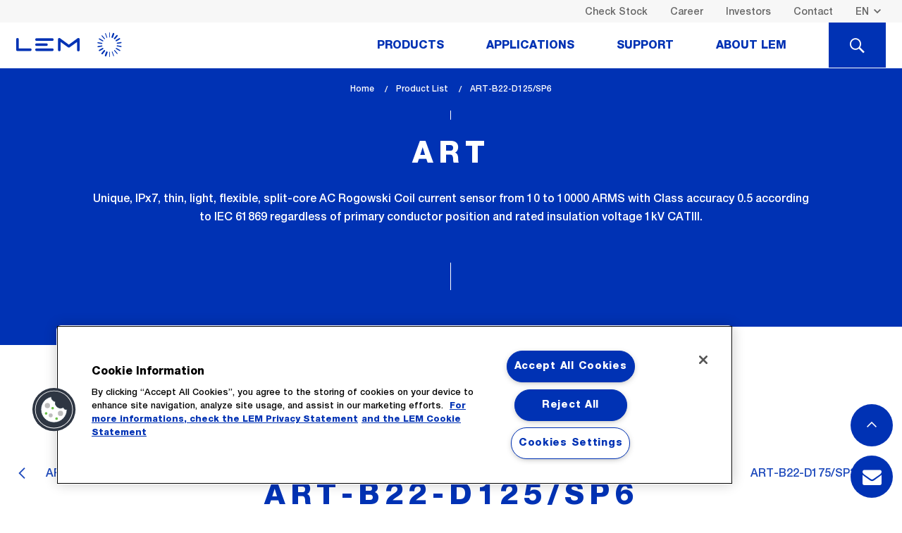

--- FILE ---
content_type: text/html; charset=UTF-8
request_url: https://www.lem.com/en/product-list/artb22d125sp6
body_size: 12105
content:
<!DOCTYPE html>
<html lang="en" dir="ltr" prefix="content: http://purl.org/rss/1.0/modules/content/  dc: http://purl.org/dc/terms/  foaf: http://xmlns.com/foaf/0.1/  og: http://ogp.me/ns#  rdfs: http://www.w3.org/2000/01/rdf-schema#  schema: http://schema.org/  sioc: http://rdfs.org/sioc/ns#  sioct: http://rdfs.org/sioc/types#  skos: http://www.w3.org/2004/02/skos/core#  xsd: http://www.w3.org/2001/XMLSchema# ">
  <head>
    
	<!-- OneTrust Cookies Consent Notice start for www.lem.com -->

	<script src="https://cdn.cookielaw.org/scripttemplates/otSDKStub.js"  type="text/javascript" charset="UTF-8" data-domain-script="f9a65936-d6cc-46b4-9cf1-1ead3aee9007" ></script>
	<script type="text/javascript">
	function OptanonWrapper() { }
	</script>
	<!-- OneTrust Cookies Consent Notice end for www.lem.com -->


	<!-- Google Tag Manager -->
	<script>(function(w,d,s,l,i){w[l]=w[l]||[];w[l].push({'gtm.start':
	new Date().getTime(),event:'gtm.js'});var f=d.getElementsByTagName(s)[0],
	j=d.createElement(s),dl=l!='dataLayer'?'&l='+l:'';j.async=true;j.src=
	'https://www.googletagmanager.com/gtm.js?id='+i+dl;f.parentNode.insertBefore(j,f);
	})(window,document,'script','dataLayer','GTM-NM869JJ');</script>
	<!-- End Google Tag Manager -->

    <meta charset="utf-8" />
<meta name="description" content="Discover ART-B22-D125/SP6 and its specific measurements. Check key technical features, and download datasheet, and other documents useful for your design." />
<meta name="keywords" content="LEM, Transducer, Current Sensor, Current transducer, Voltage transducer, Current measurement, Voltage measurement, Danfysik, Hall effect, Measuring current, Measuring voltage, Energy meter" />
<meta name="MobileOptimized" content="width" />
<meta name="HandheldFriendly" content="true" />
<meta name="viewport" content="width=device-width, initial-scale=1.0" />
<link rel="alternate" hreflang="en" href="https://www.lem.com/en/product-list/artb22d125sp6" />
<link rel="alternate" hreflang="ja" href="https://www.lem.com/jp/product-list/artb22d125sp6" />
<link rel="alternate" hreflang="zh" href="https://www.lem.com/cn/product-list/artb22d125sp6" />
<link rel="icon" href="/themes/custom/lem/favicon.ico" type="image/vnd.microsoft.icon" />
<link rel="canonical" href="https://www.lem.com/en/product-list/artb22d125sp6" />
<link rel="shortlink" href="https://www.lem.com/en/node/6453" />

    <title>ART-B22-D125/SP6 | ART | Rogowski</title>
    <link rel="stylesheet" media="all" href="/themes/contrib/stable/css/core/components/progress.module.css?t9840v" />
<link rel="stylesheet" media="all" href="/themes/contrib/stable/css/core/components/ajax-progress.module.css?t9840v" />
<link rel="stylesheet" media="all" href="/themes/contrib/stable/css/system/components/align.module.css?t9840v" />
<link rel="stylesheet" media="all" href="/themes/contrib/stable/css/system/components/fieldgroup.module.css?t9840v" />
<link rel="stylesheet" media="all" href="/themes/contrib/stable/css/system/components/container-inline.module.css?t9840v" />
<link rel="stylesheet" media="all" href="/themes/contrib/stable/css/system/components/clearfix.module.css?t9840v" />
<link rel="stylesheet" media="all" href="/themes/contrib/stable/css/system/components/details.module.css?t9840v" />
<link rel="stylesheet" media="all" href="/themes/contrib/stable/css/system/components/hidden.module.css?t9840v" />
<link rel="stylesheet" media="all" href="/themes/contrib/stable/css/system/components/item-list.module.css?t9840v" />
<link rel="stylesheet" media="all" href="/themes/contrib/stable/css/system/components/js.module.css?t9840v" />
<link rel="stylesheet" media="all" href="/themes/contrib/stable/css/system/components/nowrap.module.css?t9840v" />
<link rel="stylesheet" media="all" href="/themes/contrib/stable/css/system/components/position-container.module.css?t9840v" />
<link rel="stylesheet" media="all" href="/themes/contrib/stable/css/system/components/reset-appearance.module.css?t9840v" />
<link rel="stylesheet" media="all" href="/themes/contrib/stable/css/system/components/resize.module.css?t9840v" />
<link rel="stylesheet" media="all" href="/themes/contrib/stable/css/system/components/system-status-counter.css?t9840v" />
<link rel="stylesheet" media="all" href="/themes/contrib/stable/css/system/components/system-status-report-counters.css?t9840v" />
<link rel="stylesheet" media="all" href="/themes/contrib/stable/css/system/components/system-status-report-general-info.css?t9840v" />
<link rel="stylesheet" media="all" href="/themes/contrib/stable/css/system/components/tablesort.module.css?t9840v" />
<link rel="stylesheet" media="all" href="/themes/contrib/stable/css/views/views.module.css?t9840v" />
<link rel="stylesheet" media="all" href="/modules/contrib/webform/css/webform.element.details.toggle.css?t9840v" />
<link rel="stylesheet" media="all" href="/modules/contrib/webform/css/webform.element.message.css?t9840v" />
<link rel="stylesheet" media="all" href="/modules/contrib/webform/css/webform.form.css?t9840v" />
<link rel="stylesheet" media="all" href="/modules/contrib/webform/css/webform.theme.classy.css?t9840v" />
<link rel="stylesheet" media="all" href="/themes/contrib/stable/css/core/assets/vendor/normalize-css/normalize.css?t9840v" />
<link rel="stylesheet" media="all" href="/themes/contrib/stable/css/core/normalize-fixes.css?t9840v" />
<link rel="stylesheet" media="all" href="/themes/contrib/classy/css/components/action-links.css?t9840v" />
<link rel="stylesheet" media="all" href="/themes/contrib/classy/css/components/breadcrumb.css?t9840v" />
<link rel="stylesheet" media="all" href="/themes/contrib/classy/css/components/button.css?t9840v" />
<link rel="stylesheet" media="all" href="/themes/contrib/classy/css/components/collapse-processed.css?t9840v" />
<link rel="stylesheet" media="all" href="/themes/contrib/classy/css/components/container-inline.css?t9840v" />
<link rel="stylesheet" media="all" href="/themes/contrib/classy/css/components/details.css?t9840v" />
<link rel="stylesheet" media="all" href="/themes/contrib/classy/css/components/exposed-filters.css?t9840v" />
<link rel="stylesheet" media="all" href="/themes/contrib/classy/css/components/field.css?t9840v" />
<link rel="stylesheet" media="all" href="/themes/contrib/classy/css/components/form.css?t9840v" />
<link rel="stylesheet" media="all" href="/themes/contrib/classy/css/components/icons.css?t9840v" />
<link rel="stylesheet" media="all" href="/themes/contrib/classy/css/components/inline-form.css?t9840v" />
<link rel="stylesheet" media="all" href="/themes/contrib/classy/css/components/item-list.css?t9840v" />
<link rel="stylesheet" media="all" href="/themes/contrib/classy/css/components/link.css?t9840v" />
<link rel="stylesheet" media="all" href="/themes/contrib/classy/css/components/links.css?t9840v" />
<link rel="stylesheet" media="all" href="/themes/contrib/classy/css/components/menu.css?t9840v" />
<link rel="stylesheet" media="all" href="/themes/contrib/classy/css/components/more-link.css?t9840v" />
<link rel="stylesheet" media="all" href="/themes/contrib/classy/css/components/pager.css?t9840v" />
<link rel="stylesheet" media="all" href="/themes/contrib/classy/css/components/tabledrag.css?t9840v" />
<link rel="stylesheet" media="all" href="/themes/contrib/classy/css/components/tableselect.css?t9840v" />
<link rel="stylesheet" media="all" href="/themes/contrib/classy/css/components/tablesort.css?t9840v" />
<link rel="stylesheet" media="all" href="/themes/contrib/classy/css/components/tabs.css?t9840v" />
<link rel="stylesheet" media="all" href="/themes/contrib/classy/css/components/textarea.css?t9840v" />
<link rel="stylesheet" media="all" href="/themes/contrib/classy/css/components/ui-dialog.css?t9840v" />
<link rel="stylesheet" media="all" href="/themes/contrib/classy/css/components/messages.css?t9840v" />
<link rel="stylesheet" media="all" href="/themes/contrib/classy/css/components/progress.css?t9840v" />
<link rel="stylesheet" media="all" href="/themes/custom/lem/dist/assets/css/timeline.css?t9840v" />
<link rel="stylesheet" media="all" href="/themes/custom/lem/dist/assets/css/style.css?t9840v" />
<link rel="stylesheet" media="all" href="/themes/custom/lem/dist/assets/css/extra.css?t9840v" />
<link rel="stylesheet" media="all" href="/themes/custom/lem/dist/assets/fonts/font-awesome-4.7.0/css/font-awesome.min.css?t9840v" />
<link rel="stylesheet" media="all" href="/themes/custom/lem/tmp/css/merge.css?t9840v" />

    
      </head>
  <body class="path-node page-node-type-product">

<!-- Google Tag Manager (noscript) -->
<noscript><iframe src="https://www.googletagmanager.com/ns.html?id=GTM-K4FSLW4"
height="0" width="0" style="display:none;visibility:hidden"></iframe></noscript>
<!-- End Google Tag Manager (noscript) -->


	

        <a href="#main-content" class="visually-hidden focusable skip-link">
      Skip to main content
    </a>
    
      <div class="dialog-off-canvas-main-canvas" data-off-canvas-main-canvas>
    
<header class="js-header">
    <div class="header-desktop show-for-large">
                        <div class="bg--light-gray header-desktop__secondary">
        <div class="row column">
            <div class="top-bar top-bar--secondary clearfix float">
                


<nav class="float-right">

    <ul class="menu">
        <li class="top-bar__lang">
                                    <select class="transparent small language-switcher show-for-large" data-select-location="href">
                                                    <option
                                    selected="selected"
                                
                
                value="/en/product-list/artb22d125sp6">EN</option>
                                                                <option
                                
                
                value="/jp/product-list/artb22d125sp6">JP</option>
                                                                <option
                                
                
                value="/cn/product-list/artb22d125sp6">CN</option>
                        </select>

    <ul class="header-mobile-nav__top-menu menu hide-for-large">
                                    
                                
                                                <li><a href="/en/product-list/artb22d125sp6" class="rounded-bt active">EN</a></li>
                                                
                                
                                                <li><a href="/jp/product-list/artb22d125sp6" class="rounded-bt">JP</a></li>
                                                
                                
                                                <li><a href="/cn/product-list/artb22d125sp6" class="rounded-bt">CN</a></li>
                    
				
		
                <li id="search-btn"><a href="javascript:void(0)" class="rounded-bt"><span class="icon icon icon-LEM_icons_set_loupe"></span></a></li>
    </ul>


                    </li>
    </ul>
</nav>
<nav role="navigation" aria-labelledby="block-lem-account-menu-menu" id="block-lem-account-menu" class="block block-menu navigation menu--account">
    
        



  </nav>
<nav role="navigation" aria-labelledby="block-headerright-menu" id="block-headerright" class="block block-menu navigation menu--header-right">
    
        
      <nav class="float-right">
        <ul class="menu">
                            <li><a class="color--dark-gray" href="/en/check-stock">Check Stock</a></li>
                            <li><a class="color--dark-gray" href="/en/candidates">Career</a></li>
                            <li><a class="color--dark-gray" href="/en/investors">Investors</a></li>
                            <li><a class="color--dark-gray" href="/en/form/contact-us">Contact</a></li>
                    </ul>
    </nav>



  </nav>

            </div>
        </div>
    </div>

                                <div class="header-desktop__main js-scroll-leave js-scroll-reverse" data-scrollanimation="pin|toggle-class">
        <div class="row column">

            <!-- .top-bar.top-bar--primary -->
            <div class="top-bar top-bar--primary">
                <div class="top-bar-left">
                    <!-- <h1 class="show-for-sr">LEM</h1> -->
                    <a href="/en" class="header-desktop__logo icon icon-LEM_icons_set_logo color--secondary"></a>
                </div>

                    
                        
                        
                                    <nav class="top-bar-right header-desktop-nav">
                        <ul class="main-navigation menu js-nav-tabs" data-tabs="jjec3l-tabs" data-link-class="js-nav-tabs-item"
                        data-panel-class="js-nav-panes" id="nav-tabs">
                
                
                                <li class="link-3 main-navigation__item js-nav-tabs-item" role="presentation">
                                            <a href="#panel-3" role="tab" aria-controls="panel-3" id="panel-3-label">Products</a>
                                    </li>
                
                            
                
                
                                <li class="link-1 main-navigation__item js-nav-tabs-item" role="presentation">
                                            <a href="#panel-1" role="tab" aria-controls="panel-1" id="panel-1-label">Applications</a>
                                    </li>
                
                            
                
                
                                <li class="link-5 main-navigation__item js-nav-tabs-item" role="presentation">
                                            <a href="#panel-5" role="tab" aria-controls="panel-5" id="panel-5-label">Support</a>
                                    </li>
                
                            
                
                
                                <li class="link-4 main-navigation__item js-nav-tabs-item" role="presentation">
                                            <a href="#panel-4" role="tab" aria-controls="panel-4" id="panel-4-label">About Lem</a>
                                    </li>
                
                                <li class="main-navigation__item--search js-nav-tabs-item"><a href="#panel-search"><span class="show-for-sr">Search</span><span class="icon icon icon-LEM_icons_set_loupe"></span></a></li>
                        </ul>
                    </nav>
                    </div>
                    </div>
                                        
                        <div class="header-nav-panes js-nav-panes" data-tabs-content="nav-tabs">
                
                    <div class="header-nav-pane js-nav-panes-item" id="panel-3" role="tabpanel" aria-hidden="false" aria-labelledby="panel-3-label">
    <div class="row">
                    <div class="columns header-nav-pane__column-wrapper">
                <div class="header-nav-pane__column header-nav-products">
                    <article>

                        						                        <div class="h4 menu-title"><a href="/en/current-sensors">Current Sensors</a></div>
                        <div class="header-nav-products__labels">
                                                                                                                                                            <a href="/en/product-list?measurement=52&amp;nominal_val=45-90" class="label secondary-alt">45-90 A</a>
                                                                                                                                                            <a href="/en/product-list?measurement=52&amp;nominal_val=90-180" class="label secondary-alt">90-180 A</a>
                                                                                                                                                            <a href="/en/product-list?measurement=52&amp;nominal_val=187.5-375" class="label secondary-alt">187.5-375 A</a>
                                                                                                                                                            <a href="/en/product-list?measurement=52&amp;nominal_val=375-750" class="label secondary-alt">375-750 A</a>
                                                                                                                                                            <a href="/en/product-list?measurement=52&amp;nominal_val=750-1500" class="label secondary-alt">750-1500 A</a>
                                                                                                                                                            <a href="/en/product-list?measurement=52&amp;nominal_val=1500-3000" class="label secondary-alt">1500-3000 A</a>
                                                                                                                                                            <a href="/en/product-list?measurement=52&amp;nominal_val=3000-6000" class="label secondary-alt">3000-6000 A</a>
                                                                                                                                                            <a href="/en/product-list?measurement=52&amp;nominal_val=6000-12000" class="label secondary-alt">6000-12000 A</a>
                                                                                                                                                            <a href="/en/product-list?measurement=52&amp;nominal_val=12000-24000" class="label secondary-alt">12000-24000 A</a>
                                                        <a href="/en/product-list?measurement=52&amp;accordion=nominal_val" class="label secondary-alt">Other value</a>
                        </div>

                        <ul class="menu--nav">
                        </ul>
                    </article>

                    <a href="/en/product-list?measurement=52" class="tiny-cta header-nav-pane__bottom-link">All Current Sensors</a>
                </div>
            </div>
                                    <div class="columns header-nav-pane__column-wrapper">
                <div class="header-nav-pane__column header-nav-products">
                    <article>

                        						                        <div class="h4 menu-title"><a href="/en/voltage-sensors">Voltage Sensors</a></div>
                        <div class="header-nav-products__labels">
                                                                                                                                                            <a href="/en/product-list?measurement=82&amp;nominal_val=25-50" class="label secondary-alt">25-50 V</a>
                                                                                                                                                            <a href="/en/product-list?measurement=82&amp;nominal_val=50-100" class="label secondary-alt">50-100 V</a>
                                                                                                                                                            <a href="/en/product-list?measurement=82&amp;nominal_val=100-200" class="label secondary-alt">100-200 V</a>
                                                                                                                                                            <a href="/en/product-list?measurement=82&amp;nominal_val=200-400" class="label secondary-alt">200-400 V</a>
                                                                                                                                                            <a href="/en/product-list?measurement=82&amp;nominal_val=400-800" class="label secondary-alt">400-800 V</a>
                                                                                                                                                            <a href="/en/product-list?measurement=82&amp;nominal_val=800-1600" class="label secondary-alt">800-1600 V</a>
                                                                                                                                                            <a href="/en/product-list?measurement=82&amp;nominal_val=1600-3200" class="label secondary-alt">1600-3200 V</a>
                                                                                                                                                            <a href="/en/product-list?measurement=82&amp;nominal_val=3200-6400" class="label secondary-alt">3200-6400 V</a>
                                                    </div>

                        <ul class="menu--nav">
                        </ul>
                    </article>

                    <a href="/en/product-list?measurement=82" class="tiny-cta header-nav-pane__bottom-link">All Voltage Sensors</a>
                </div>
            </div>
                                    <div class="columns header-nav-pane__column-wrapper">
                <ul class="header-nav-pane__column header-nav-products">
                    <article>             
                        <ul class="menu--nav">
                            																	 <div class="h4 menu-title"><a href="/en/integrated-current-sensors">Integrated Current Sensors</a></div>
								                            																	<li><a href="/en/go">GO Series</a></li>
								                            																	<li><a href="/en/hmsr">HMSR Series</a></li>
								                            																	<li><a href="/en/gxs">GXS Series</a></li>
								                            																	<li><a href="/en/gxn">GXN Series</a></li>
								                            																	<li><a href="/en/gxm">GXM Series</a></li>
								                                                    </ul>
                    </article>
																		<a href="/en/integrated-current-sensors" class="tiny-cta header-nav-pane__bottom-link">All Integrated Current Sensors</a>
						                    						                    						                    						                    						                    						                                    </ul>
            </div>
                            <div class="columns header-nav-pane__column-wrapper">
                <ul class="header-nav-pane__column header-nav-products">
                    <article>
						                        <div class="h4 menu-title"><a href="/en/rogowski-coil ">Rogowski Coil</a></div>
                        <ul class="menu--nav">
                                                            <li><a href="/en/art">ART Series</a></li>
                                                            <li><a href="/en/aru">ARU Series</a></li>
                                                            <li><a href="/en/arh">ARH Series</a></li>
                                                            <li><a href="/en/integrator-rogowski-coils">INTEGRATORS FOR ROGOWSKI COILS</a></li>
                                                    </ul>
                    </article>
                </ul>
            </div>
                            <div class="columns header-nav-pane__column-wrapper">
                <ul class="header-nav-pane__column header-nav-products">
                    <article>
						                        <div class="h4 menu-title"><a href="/en/energy-meters ">Energy Meters</a></div>
                        <ul class="menu--nav">
                                                            <li><a href="/en/dces">DCES</a></li>
                                                            <li><a href="/en/dcbm-400-600">DCBM 400 &amp; 600</a></li>
                                                            <li><a href="/en/dcbm-100">DCBM 100</a></li>
                                                            <li><a href="/en/tema4g">TEMA4G</a></li>
                                                            <li><a href="/en/em4tii">EM4T II</a></li>
                                                    </ul>
                    </article>
                                        <a href="/en/product-list?measurement=88" class="tiny-cta header-nav-pane__bottom-link">All Energy Meters</a>
                </ul>
            </div>
            </div>
</div>
                    

                
                    
<div class="header-nav-pane header-nav-pane--pad3 js-nav-panes-item" id="panel-1" role="tabpanel" aria-hidden="false" aria-labelledby="panel-1-label">
    <div class="row">
                            <div class="columns">
                <ul class="menu--nav menu--autocolumn menu--autocolumn-4">
                                                                    
                                                    
                                                                                                                    <li>
                                <a href="/en/battery-management-system">Automotive Battery Management</a>
                                                                                            </li>
                                                                                            
                                                    
                                                                                                                    <li>
                                <a href="/en/electric-vehicle-supply-equipment">EV Chargers</a>
                                                                                            </li>
                                                                                            
                                                    
                                                                                                                    <li>
                                <a href="/en/automotive-motor-control">Automotive Motor Control</a>
                                                                                            </li>
                                                                                            
                                                    
                                                                                                                    <li>
                                <a href="/en/smart-grid">Smart Grid</a>
                                                                                            </li>
                                                                                            
                                                    
                                                                                                                    <li>
                                <a href="/en/welding">Welding</a>
                                                                                            </li>
                                                                                            
                                                    
                                                                                                                    <li>
                                <a href="/en/automation">Automation</a>
                                                                                            </li>
                                                                                            
                                                    
                                                                                                                    <li>
                                <a href="/en/drives">Drives</a>
                                                                                            </li>
                                                                                            
                                                    
                                                                                                                    <li>
                                <a href="/en/high-precision">High Precision</a>
                                                                                            </li>
                                                                                            
                                                    
                                                                                                                    <li>
                                <a href="/en/power-supplies">Power Supplies</a>
                                                                                            </li>
                                                                                            
                                                    
                                                                                                                    <li>
                                <a href="/en/renewable-energies">Renewable Energies</a>
                                                                                            </li>
                                                                                            
                                                    
                                                                                                                    <li>
                                <a href="/en/trackside">Trackside</a>
                                                                                            </li>
                                                                                            
                                                    
                                                                                                                    <li>
                                <a href="/en/traction">Traction</a>
                                                                                            </li>
                                                            </ul>
            </div>
            </div>
</div>
                    

                
                    <div class="header-nav-pane js-nav-panes-item" id="panel-5" role="tabpanel" aria-hidden="false" aria-labelledby="panel-5-label">

    <div class="row">

                    <div class="columns header-nav-pane__column-wrapper">
                <div class="header-nav-pane__column">
                    <article>
                        <div class="h4 menu-title">After Sales & RMA</div>
                        <ul class="menu--nav">
                                                            <li><a href="/en/after-sales-rma#authorization">Merchandize authorization</a></li>
                                                            <li><a href="/en/after-sales-rma#rma-category">RMA Categories</a></li>
                            
                                                                                                                </ul>
                    </article>
                                            <a href="/en/after-sales-rma" class="tiny-cta header-nav-pane__bottom-link">All after sales and RMA</a>
                                    </div>
            </div>
        
                    <div class="columns header-nav-pane__column-wrapper">
                <div class="header-nav-pane__column">
                    <article>
                        <div class="h4 menu-title">Downloads</div>
                        <ul class="menu--nav">
                                                            <li><a href="/en/downloads#applicationnotes">Application Notes</a></li>
                                                            <li><a href="/en/downloads#brochures">Brochures</a></li>
                                                            <li><a href="/en/downloads#certifications">Certificates</a></li>
                                                    </ul>
                    </article>
                                            <a href="/en/downloads" class="tiny-cta header-nav-pane__bottom-link">All Downloads</a>
                                    </div>
            </div>
        
                    <div class="columns header-nav-pane__column-wrapper">
                <div class="header-nav-pane__column">
                    <article>
                        <div class="h4 menu-title">Technical FAQs</div>
                        <ul class="menu--nav">
                                                            <li><a href="/en/faqs#general">General</a></li>
                                                    </ul>
                    </article>
                                            <a href="/en/faqs" class="tiny-cta header-nav-pane__bottom-link">All Technical FAQs</a>
                                    </div>
            </div>
            </div>
</div>

                    

                
                    <div class="header-nav-pane js-nav-panes-item" id="panel-4" role="tabpanel" aria-hidden="false" aria-labelledby="panel-4-label">
    <div class="row">
                    <div class="columns header-nav-pane__column-wrapper">
                <div class="header-nav-pane__column">
                    <article>
                        <div class="h4 menu-title">Company Information</div>
                        <ul class="menu--nav">
                                                            <li><a href="/en/company-information#company-history">History</a></li>
                                                            <li><a href="/en/company-information#board-of-directors">Board of Directors & Committees</a></li>
                                                            <li><a href="/en/company-information#strategy-committee">Organization</a></li>
                                                            <li><a href="/en/company-information#values">Values</a></li>
                                                            <li><a href="/en/company-information#sustainability">Sustainability</a></li>
                                                            <li><a href="/en/company-information#compliance">Compliance</a></li>
                            														<li><a href="/en/our-locations">Our locations</a></li>
                        </ul>
                    </article>
                                            <a href="/en/company-information" class="tiny-cta header-nav-pane__bottom-link">All Company Information</a>
                                    </div>
            </div>
        

        <div class="columns header-nav-pane__column-wrapper">

            <div class="header-nav-pane__column">
                                    <article>

                        <div class="h4 menu-title">Quality & Environment</div>
                        <ul class="menu--nav">
                                                            <li><a href="/en/quality-environment#certificates">Quality</a></li>
                                                            <li><a href="/en/quality-environment#environment">Environment</a></li>
                                                    </ul>
                    </article>
                                            <a href="/en/quality-environment" class="tiny-cta header-nav-pane__bottom-link">All Quality & Environment</a>
                                    				                    <article>
                        <div class="h4 menu-title">Our partners</div>
                        <ul class="menu--nav">
                                                            <li><a href="/en/suppliers">Become a LEM Supplier</a></li>
                                                            <li><a href="/en/suppliers#terms-conditions">Our general terms & conditions</a></li>
                            																								<li><a href="/en/distributors">Our distributors</a></li>
															                        </ul>
                    </article> 
                                                    <article>
                        <div class="h4 menu-title">News & Events</div>
                    </article>
                                            <a href="/en/news" class="tiny-cta header-nav-pane__bottom-link">All News & Events</a>
                                                </div>
        </div>
    </div>
</div>

                    

                
                <div class="header-nav-pane header-nav-pane--pad js-nav-panes-item bg--primary-alt" id="panel-search">
                    <form  id="desktop-search-form" class="search-nav-block search-nav-block--smaller search-nav-block--nomargin js-autocomplete row">
                      <div class="row">
                        <div class="columns shrink">
                          <label for="search-label" class="text-right middle search-nav-block__label color--white">What do you need ?</label>
                        </div>
                        <div class="columns shrink nopad--right">
                          <select class="search-nav-block__select js-select"id="desktop-search-type" >
                              <option value="product">Product information</option>
                              <!-- <option value="applications">Application details</option> -->
                              <option value="support">Check Stock</option>
                              <option value="node">Global information</option>
                          </select>
                        </div>
                        <div class="columns nopad">
                          <input type="text" name="q" class="search-nav-block__input light" id="search-label" placeholder="Find datasheets, 3D design, series..." data-source="product">
                        </div>
                        <div class="columns shrink">
                          <button type="submit" class="button primary-alt search-nav-block__button">GO</button>
                        </div>
                      </div>
                    </form>
                </div>
            </div>

                    
    





    </div>

            </div>

            <!-- .header-mobile -->



<div class="header-mobile js-mobile-header hide-for-large">
    <div class="top-bar">
        <button class="icon icon-LEM_icons_set_burger color--primary js-mobile-menu"></button>
        <a href="/en" class="header-mobile__logo icon icon-LEM_icons_set_logo color--secondary"></a>
    </div>
    <nav class="header-mobile__nav header-mobile-nav js-mobile-nav">
                <select class="transparent small language-switcher show-for-large" data-select-location="href">
                                                    <option
                                    selected="selected"
                                
                
                value="/en/product-list/artb22d125sp6">EN</option>
                                                                <option
                                
                
                value="/jp/product-list/artb22d125sp6">JP</option>
                                                                <option
                                
                
                value="/cn/product-list/artb22d125sp6">CN</option>
                        </select>

    <ul class="header-mobile-nav__top-menu menu hide-for-large">
                                    
                                
                                                <li><a href="/en/product-list/artb22d125sp6" class="rounded-bt active">EN</a></li>
                                                
                                
                                                <li><a href="/jp/product-list/artb22d125sp6" class="rounded-bt">JP</a></li>
                                                
                                
                                                <li><a href="/cn/product-list/artb22d125sp6" class="rounded-bt">CN</a></li>
                    
				
		
                <li id="search-btn"><a href="javascript:void(0)" class="rounded-bt"><span class="icon icon icon-LEM_icons_set_loupe"></span></a></li>
    </ul>

<div id="block-lemnavigationmobile" class="block block-colossal-menu block-colossal-menu-blocklem-navigation-mobile">
  
    
      
        <ul class="main-navigation js-drilldown" data-drilldown data-auto-height="true" data-animate-height="true">
    
                                    <li class="main-navigation__item">
                <a href="javascript:void(0)">Products</a>
                <!-- Sub menu -->
<ul class="main-navigation">
        <li class="main-navigation__item"><a href="/en/product-list?measurement=52">Current Sensors</a></li>

        <li class="main-navigation__item"><a href="/en/product-list?measurement=82">Voltage Sensors</a></li>

    		<li class="main-navigation__item"><a href="/en/integrated-current-sensors">Integrated Current Sensors</a></li>
			
		
	    <li class="main-navigation__item"><a href="/en/rogowski-coil">Rogowski Coil</a></li>
	
	    <li class="main-navigation__item"><a href="/en/energy-meters">Energy Meters</a></li>

	</ul>
                
            </li>
                                                        <li class="main-navigation__item">
                <a href="javascript:void(0)">Applications</a>
                <ul class="main-navigation">
                            
                    
                                                    <li class="main-navigation__item">
                <a href="/en/battery-management-system">Automotive Battery Management</a>
                                            </li>
                                    
                    
                                                    <li class="main-navigation__item">
                <a href="/en/electric-vehicle-supply-equipment">EV Chargers</a>
                                            </li>
                                    
                    
                                                    <li class="main-navigation__item">
                <a href="/en/automotive-motor-control">Automotive Motor Control</a>
                                            </li>
                                    
                    
                                                    <li class="main-navigation__item">
                <a href="/en/smart-grid">Smart Grid</a>
                                            </li>
                                    
                    
                                                    <li class="main-navigation__item">
                <a href="/en/welding">Welding</a>
                                            </li>
                                    
                    
                                                    <li class="main-navigation__item">
                <a href="/en/automation">Automation</a>
                                            </li>
                                    
                    
                                                    <li class="main-navigation__item">
                <a href="/en/drives">Drives</a>
                                            </li>
                                    
                    
                                                    <li class="main-navigation__item">
                <a href="/en/high-precision">High Precision</a>
                                            </li>
                                    
                    
                                                    <li class="main-navigation__item">
                <a href="/en/power-supplies">Power Supplies</a>
                                            </li>
                                    
                    
                                                    <li class="main-navigation__item">
                <a href="/en/renewable-energies">Renewable Energies</a>
                                            </li>
                                    
                    
                                                    <li class="main-navigation__item">
                <a href="/en/trackside">Trackside</a>
                                            </li>
                                    
                    
                                                    <li class="main-navigation__item">
                <a href="/en/traction">Traction</a>
                                            </li>
            </ul>
                
            </li>
                                                        <li class="main-navigation__item">
                <a href="javascript:void(0)">Support</a>
                <ul class="main-navigation">
            <li class="main-navigation__item"><a href="/en/after-sales-rma">After sales and RMA</a></li>
    
            <li class="main-navigation__item"><a href="/en/downloads">Downloads</a></li>
    
            <li class="main-navigation__item"><a href="/en/faqs">Technical FAQs</a></li>
    
                
</ul>
                
            </li>
                                                        <li class="main-navigation__item">
                <a href="javascript:void(0)">About Lem</a>
                <ul class="main-navigation">
            <li class="main-navigation__item"><a href="/en/company-information">Company Information</a></li>
    
            <li class="main-navigation__item"><a href="/en/quality-environment">Quality & Environment</a></li>
    	
            <li class="main-navigation__item"><a href="">Suppliers</a></li>
    	
            <li class="main-navigation__item"><a href="/en/news">News & Events</a></li>
    
            <li class="main-navigation__item--secondary"></li>
    
</ul>
                
            </li>
                                                        <li class="link-18 main-navigation__item--secondary">
                <a href="/en/check-stock" data-drupal-link-system-path="node/10075">Check Stock</a>
            </li>
                                                        <li class="link-11 main-navigation__item--secondary">
                <a href="/en/candidates" data-drupal-link-system-path="node/9932">Career</a>
            </li>
                                                        <li class="link-10 main-navigation__item--secondary">
                <a href="/en/investors" data-drupal-link-system-path="node/6239">Investors</a>
            </li>
                                                        <li class="link-17 main-navigation__item--secondary">
                <a href="/en/form/contact-us" data-drupal-link-system-path="webform/contact_dynamics365">Contact</a>
            </li>
                            </ul>
        


  </div>

    </nav>

<div class="header-nav-pane-mobile header-nav-pane--pad js-nav-panes-item bg--primary-alt" id="panel-search" role="tabpanel" aria-hidden="false" aria-labelledby="panel-search-label">
  <form class="search-nav-block search-nav-block--smaller search-nav-block--nomargin
   js-autocomplete"  id="search-form" action="/en/product-list" data-once="form-updated" data-drupal-form-fields="search-label">
    <div class="row">
      <div class="columns shrink" >
        <label for="search-label" class="text-right middle search-nav-block__label color--white">What do you need ?</label>
      </div>
      <div class="columns shrink nopad--right  mobile-select">
     <select class="search-nav-block__select js-select"  id="search-type">
            <option value="product">Product information</option>
            <!-- <option value="applications">Application details</option> -->
            <option value="order_online">Check Stock</option>
            <option value="node">Global information</option>
        </select>
      </div>
      <div class="columns nopad">
        <input type="text" name="keys" class="search-nav-block__input light" id="search-label-mobile" placeholder="Find datasheets, 3D design, series..." data-source="product" autocomplete="off">
      </div>
      <div class="columns shrink">
        <button type="submit" class="button primary-alt search-nav-block__button">GO</button>
      </div>
    </div>
  </form>
  </div>
</div>
<!-- /.header-mobile -->

    </header>

<div class="page">
      <div class="region region-content">
    <div data-drupal-messages-fallback class="hidden"></div><div id="block-lem-content" class="block block-system block-system-main-block">
  
    
      <div data-history-node-id="6453" about="/en/product-list/artb22d125sp6">

  <!-- .section-header -->
  <section class="section-header">
    <div class="row align-center text-center">
      <div class="column small-12 medium-10">

        <!-- .section-header__breadcrumb -->
            <nav class="section-header__breadcrumb" aria-label="You are here:" role="navigation">
        <ul class="breadcrumbs">
                            <li class="breadcrumb__item">
                                            <a href="/en" itemprop="url"><span >Home</span></a>
                                    </li>
                            <li class="breadcrumb__item">
                                            <a href="/en/product-list" itemprop="url"><span >Product List</span></a>
                                    </li>
            
                            <li class="breadcrumb__item">
                    <span class="show-for-sr">lem_current_page : </span> <span>ART-B22-D125/SP6</span>
                </li>
                    </ul>
    </nav>
	
<script type="application/ld+json">
	{
		"@context": "https://schema.org",
		"@type": "BreadcrumbList",
		"itemListElement": [
					{
			  "@type": "ListItem",
			  "position": 1,
			  "name": "Home",
			  "item": "https://www.lem.com/en"
			},
							{
			  "@type": "ListItem",
			  "position": 2,
			  "name": "Product List",
			  "item": "https://www.lem.com/en/product-list"
			},
									{
			  "@type": "ListItem",
			  "position": 3,
			  "name": "ART-B22-D125/SP6"
			}
				]
	}
</script>
        <!-- /.section-header__breadcrumb -->

        <header>
          
          <p>
            <div class="field field--name-field-product-series field--type-string field--label-hidden field__item">ART</div>
       </p>
          
          <div class="section-header__description">
            
            <div class="clearfix text-formatted field field--name-body field--type-text-with-summary field--label-hidden field__item"><p>Unique, IPx7, thin, light, flexible, split-core AC Rogowski Coil current sensor from 10 to 10000 ARMS with Class accuracy 0.5 according to IEC 61869 regardless of primary conductor position and rated insulation voltage 1kV CATIII.</p>
</div>
      
          </div>
        </header>

                <div class="row marged-top--2">
                                      </div>
        
        <!-- <div>
    <ul class="section-header__socials menu addthis_toolbox" itemscope="itemscope" itemtype="http://schema.org/Organization">
        <li><a href="#" class="rounded-bt rounded-bt--light addthis_button_email" itemprop="sameAs"><span class="icon icon icon-LEM_icons_set_mail"></span></a></li>
        <li><a href="#" class="rounded-bt rounded-bt--light addthis_button_facebook" itemprop="sameAs"><span class="icon icon icon-LEM_icons_set_facebook"></span></a></li>
        <li><a href="#" class="rounded-bt rounded-bt--light addthis_button_twitter" itemprop="sameAs"><span class="icon icon icon-LEM_icons_set_twitter"></span></a></li>
        <li><a href="#" class="rounded-bt rounded-bt--light addthis_button_linkedin" itemprop="sameAs"><span class="icon icon icon-LEM_icons_set_linkedin"></span></a></li>
        <li class="social-print"><a href="javascript:window.print();" class="rounded-bt rounded-bt--light"><span class="icon icon-printer"></span></a></li>
    </ul>
</div> -->
      </div>
    </div>
  </section>
  <!-- /.section-header -->

  <!-- .section-product -->
  <section class="section section--more-margin section-product">
    <div class="row">
      <div class="column small-12">
                  <div class="section-product__next-prev section-product__next-prev--prev"><a href="/en/product-list/artb22d125sp4"><span class="icon icon-LEM_icons_set_arrow-prev"></span><span class="txt">ART-B22-D125/SP4</span></a></div>
        
                  <div class="section-product__next-prev section-product__next-prev--next"><a href="/en/product-list/artb22d175sp3"><span class="txt">ART-B22-D175/SP3</span><span class="icon icon-LEM_icons_set_arrow-next"></span></a></div>
        
      </div>
      <div class="column small-12 large-8 large-offset-2">
        <header class="section__common-title section-common-title section-common-title--secondary">
          <div class="section-common-title__suptitle">Model details</div>
          <h1 class="section-common-title__title"><span class="field field--name-title field--type-string field--label-hidden">ART-B22-D125/SP6</span>
</h1>
        </header>
                <div class="section__content">

          <div class="row align-center">

            <div class="columns small-12 large-8 section-text__content">
              <div class="section-text__content-description color--dark-gray text-center">
                <p class="lead strong">ART are calibrated &amp; provided with a Class accuracy 0.5. ART needs an integrator at its output. Output voltage: 22.5 mV/kA. 125 mm aperture. Output cable length:6m</p>
              </div>
            </div>

          </div>

        </div>
              </div>
    </div>

    <!-- .section-twocols -->
    <section class="section section-twocols section-twocols--small" data-scrollAnimation="stagger">
      <div class="row">
        <div class="js-scroll-stagger column small-12 large-4 section-twocols__left">

          <div class="row">
            <div class="column small-12 xlarge-9">

              <dl class="section-product__dl">
                                  <dt class="section-product__dt">Series</dt>
                  <dd class="section-product__dd">
            <div class="field field--name-field-product-series field--type-string field--label-hidden field__item">ART</div>
      </dd>
                                                <dt class="section-product__dt">Measurement</dt>
                <dd class="section-product__dd">
            <div class="field field--name-field-product-measurement field--type-entity-reference field--label-hidden field__item">Current</div>
      </dd>
                                                  <dt class="section-product__dt">Nominal Value</dt>
                  <dd class="section-product__dd">
            <div class="field field--name-field-product-nominal-value field--type-string field--label-hidden field__item">1000 A</div>
      </dd>
                                                  <dt class="section-product__dt">Measuring Range</dt>
                  <dd class="section-product__dd">
            <div class="field field--name-field-product-measuring-range field--type-string field--label-hidden field__item"> A</div>
      </dd>
                                                <dt class="section-product__dt">Second. Nominal Signal</dt>
                <dd class="section-product__dd">
            <div class="field field--name-field-product-secondary-nominal field--type-entity-reference field--label-hidden field__item">Voltage</div>
      </dd>
                                                <dt class="section-product__dt">Second. Nominal Signal Value</dt>
                <dd class="section-product__dd">Instantaneous  V</dd>
                                                  <dt class="section-product__dt">Primary Signal</dt>
                  <dd class="section-product__dd">
            <div class="field field--name-field-product-primary-signal-typ field--type-entity-reference field--label-hidden field__item">AC</div>
      </dd>
                                                  <dt class="section-product__dt">Supply Voltage</dt>
                  <dd class="section-product__dd">
            <div class="field field--name-field-supply-voltage field--type-entity-reference field--label-hidden field__item">Self Powered</div>
      </dd>
                                                                  <dt class="section-product__dt">Accuracy</dt>
                  <dd class="section-product__dd">0.5 %</dd>
                                                  <dt class="section-product__dt">Op. Temperature</dt>
                  <dd class="section-product__dd">
                                      -40 °C /
                                    80 °C
                  </dd>
                                                  <dt class="section-product__dt">Technology</dt>
                  <dd class="section-product__dd">
            <div class="field field--name-field-product-technology field--type-entity-reference field--label-hidden field__item">Rogowski</div>
      </dd>
                                                  <dt class="section-product__dt">Mounting</dt>
                  <dd class="section-product__dd">
      <div class="field field--name-field-product-mounting field--type-entity-reference field--label-hidden field__items">
              <div class="field__item">On primary fastening</div>
          </div>
  </dd>
                                                  <dt class="section-product__dt">Applications</dt>
                  <dd class="section-product__dd">
      <div class="field field--name-field-product-application field--type-entity-reference field--label-hidden field__items">
              <div class="field__item">Smart Grid</div>
          </div>
  </dd>
                              </dl>

            </div>
          </div>

        </div>
		<div class="js-scroll-stagger column small-12 large-8 section-twocols__right section-twocols__right--white nopad section-product__3d js-product3d vision3D" 
    id="container3d"
        data-skybox="/themes/custom/lem/dist/assets/img/3d/skybox/" 
    data-img="/sites/default/files/products/art-b22-d70_d125_175_300.jpg">
							<img class="vision3D-static" src="/sites/default/files/products/art-b22-d70_d125_175_300.jpg" alt="ART-B22-D125/SP6">
						<div class="vision3D_container-btn" >
              <div class="vision3D_btn vision3D_btn-active">
                  <span class="vision3D_btn_icon"></span>
              </div>
              <div class="vision3D_btn vision3D_btn-3D vision3D_btn-close">
                  <span class="vision3D_btn_icon"></span>PICTURE
              </div>
              <div class="vision3D_btn vision3D_btn-3D vision3D_btn-front">
                  <span class="vision3D_btn_icon"></span>FRONT
              </div>
              <div class="vision3D_btn vision3D_btn-3D vision3D_btn-back">
                  <span class="vision3D_btn_icon"></span>BACK
              </div>
              <!-- <div class="vision3D_btn vision3D_btn-3D vision3D_btn-top">
                  <span class="vision3D_btn_icon"></span>TOP
              </div>
              <div class="vision3D_btn vision3D_btn-3D vision3D_btn-bottom">
                  <span class="vision3D_btn_icon"></span>BOTTOM
              </div> -->
              <div class="vision3D_btn vision3D_btn-3D vision3D_btn-left">
                  <span class="vision3D_btn_icon"></span>LEFT
              </div>
              <div class="vision3D_btn vision3D_btn-3D vision3D_btn-right">
                  <span class="vision3D_btn_icon"></span>RIGHT
              </div>
          </div>
          <div class="vision3D_loader">
              <div class="vision3D_loader_progress global-loader__content">
                  <span class="progress"></span>
                  <div class="loader">
                  <div class="line-spin-fade-loader">
                      <div></div><div></div><div></div><div></div><div></div><div></div><div></div><div></div>
                  </div>
              </div>
          </div>
        </div>
      </div>

    </section>
    <!-- /.section-twocols -->

  </section>
  <!-- /.section-product -->

  <!-- .section-twocols -->
  <section class="section section-twocols section-twocols--gray section-product-download">
    <div class="row align-middle" data-scrollAnimation="stagger">
      <div class="column small-12 large-4 section-twocols__left">

        <div class="row">
          <div class="js-scroll-stagger column small-12 xlarge-9">
            <header class="section-twocols__title section-alt-title">
              <div class="section-alt-title__suptitle color--secondary-alt">Download</div>
              <h3 class="section-alt-title__title marged-top--2 color--secondary">Relative information</h3>
            </header>
          </div>
        </div>

      </div>
      <div class="column small-12 large-8 section-twocols__right">

        <div class="row">
          <div class="js-scroll-stagger column small-12 xlarge-11 xlarge-offset-1">

            <table class="stack transparent">
                                          <tr>
                <td><a target="_blank" class="file-icon-link" href="/sites/default/files/products_datasheets/art-b22-dxxxxx_spxxxxx_series_v8.pdf"><span class="table-file icon icon-LEM_icons_set_pdf"></span> Download Datasheet</a></td>
              </tr>
                                                                                                </table>

          </div>
        </div>

      </div>
    </div>

  </section>
  <!-- /.section-twocols -->








  <div class="row column hide">
          <!-- .section-stock -->
          <section class="section section--more-margin section-list-slider">
            <div class="row">
              <div class="column small-12 large-8 large-offset-2">
                <header class="section__common-title section-common-title" data-scrollAnimation="fade">
                  <div class="section-common-title__suptitle">Order from our distributors</div>
                  <h3 class="section-common-title__title">Check Stock</h3>
                </header>
              </div>
            </div>

            <div class="section__content text-center" data-scrollAnimation="fade">
              <lem-stock q="ART-B22-D125/SP6" 
              on-result-js="(el) => $(el).parents('.row.hide').removeClass('hide')"
              disable-search-js="true" country-js="drupalSettings.lem.octopart_country || 'US'"			  
              token-js="drupalSettings.lem.octopart_token">
                    
                    
              </lem-stock>
            </div>
          </section>
          <!-- /.section-stock -->
  </div>










  


  
  

  
    <div class="row column">
    <section  data-history-node-id="6453" about="/en/product-list/artb22d125sp6" class="block block- section section-list-slider">
      <div class="row">
        <div class="column small-12 large-8 large-offset-2">
          <header class="section__common-title section-common-title" data-scrollAnimation="fade">
            <div class="section-common-title__suptitle">Series</div>
            <h3 class="section-common-title__title">Product of the same series</h3>
          </header>

        </div>
      </div>

      <div class="section__content" data-scrollAnimation="fade">      
          
<div class="view view-product-list view-id-product_list view-display-id-block_1 row section-list-slider__product-list">
  <div class="columns small-12">
    <div class="section-list-slider__product-list product-list" data-slideshow="list">
        


<article  data-history-node-id="10230" about="/en/product-list/artb22d125sp100" class="product-list__item product-list-item slick-slide slick-current slick-active" data-slick-index="0" aria-hidden="false" style="width: 309px;" tabindex="-1" role="option" aria-describedby="slick-slide10">

    <div class="product-list-item__img"><a href="/en/product-list/artb22d125sp100" tabindex="0">
                  <img src="/sites/default/files/products/art-b22-d70_d125_175_300.jpg" alt="ART-B22-D125/SP100" >
              </a></div>
    
    <h4 class="product-list-item__title"><a href="/en/product-list/artb22d125sp100" tabindex="0"><span class="field field--name-title field--type-string field--label-hidden">ART-B22-D125/SP100</span>
</a></h4>
    
    <p class="product-list-item__description">     <p>ART are calibrated &amp; provided with a Class accuracy 0.5. LEM does not provide the integrator. Output voltage: 22.5 mV/kA. 70 mm aperture.</p>

    </p>
 </article>

  


<article  data-history-node-id="10231" about="/en/product-list/artb22d70sp103-25m-twist-cable" class="product-list__item product-list-item slick-slide slick-current slick-active" data-slick-index="0" aria-hidden="false" style="width: 309px;" tabindex="-1" role="option" aria-describedby="slick-slide10">

    <div class="product-list-item__img"><a href="/en/product-list/artb22d70sp103-25m-twist-cable" tabindex="0">
                  <img src="/sites/default/files/products/art-b22-d70_d125_175_300.jpg" alt="ART-B22-D70/SP103 2.5m twist cable" >
              </a></div>
    
    <h4 class="product-list-item__title"><a href="/en/product-list/artb22d70sp103-25m-twist-cable" tabindex="0"><span class="field field--name-title field--type-string field--label-hidden">ART-B22-D70/SP103 2.5m twist cable</span>
</a></h4>
    
    <p class="product-list-item__description">     <p>ART are calibrated &amp; provided with a Class accuracy 0.5. LEM does not provide the integrator. Output voltage: 22.5 mV/kA. 70 mm aperture.</p>

    </p>
 </article>

  


<article  data-history-node-id="10232" about="/en/product-list/artb22d70sp110-6m-twist-cable" class="product-list__item product-list-item slick-slide slick-current slick-active" data-slick-index="0" aria-hidden="false" style="width: 309px;" tabindex="-1" role="option" aria-describedby="slick-slide10">

    <div class="product-list-item__img"><a href="/en/product-list/artb22d70sp110-6m-twist-cable" tabindex="0">
                  <img src="/sites/default/files/products/art-b22-d70_d125_175_300.jpg" alt="ART-B22-D70/SP110 6m twist cable" >
              </a></div>
    
    <h4 class="product-list-item__title"><a href="/en/product-list/artb22d70sp110-6m-twist-cable" tabindex="0"><span class="field field--name-title field--type-string field--label-hidden">ART-B22-D70/SP110 6m twist cable</span>
</a></h4>
    
    <p class="product-list-item__description">     <p>ART are calibrated &amp; provided with a Class accuracy 0.5. LEM does not provide the integrator. Output voltage: 22.5 mV/kA. 70 mm aperture.</p>

    </p>
 </article>

  


<article  data-history-node-id="9742" about="/en/product-list/artb22d125sp25-3m-sma" class="product-list__item product-list-item slick-slide slick-current slick-active" data-slick-index="0" aria-hidden="false" style="width: 309px;" tabindex="-1" role="option" aria-describedby="slick-slide10">

    <div class="product-list-item__img"><a href="/en/product-list/artb22d125sp25-3m-sma" tabindex="0">
                  <img src="/sites/default/files/products/art-b22-d70_d125_175_300.jpg" alt="ART-B22-D125/SP25 3m, SMA" >
              </a></div>
    
    <h4 class="product-list-item__title"><a href="/en/product-list/artb22d125sp25-3m-sma" tabindex="0"><span class="field field--name-title field--type-string field--label-hidden">ART-B22-D125/SP25 3m, SMA</span>
</a></h4>
    
    <p class="product-list-item__description">     <p>ART are calibrated &amp; provided with a Class accuracy 0.5. ART needs an integrator at its output. Output voltage: 22.5 mV/kA. 125 mm aperture. 3 m output cable with SMA crimp plug.</p>

    </p>
 </article>

  


<article  data-history-node-id="6452" about="/en/product-list/artb22d125sp4" class="product-list__item product-list-item slick-slide slick-current slick-active" data-slick-index="0" aria-hidden="false" style="width: 309px;" tabindex="-1" role="option" aria-describedby="slick-slide10">

    <div class="product-list-item__img"><a href="/en/product-list/artb22d125sp4" tabindex="0">
                  <img src="/sites/default/files/products/art-b22-d70_d125_175_300.jpg" alt="ART-B22-D125/SP4" >
              </a></div>
    
    <h4 class="product-list-item__title"><a href="/en/product-list/artb22d125sp4" tabindex="0"><span class="field field--name-title field--type-string field--label-hidden">ART-B22-D125/SP4</span>
</a></h4>
    
    <p class="product-list-item__description">     <p>ART are calibrated &amp; provided with a Class accuracy 0.5. ART needs an integrator at its output. Output voltage: 22.5 mV/kA. 125 mm aperture. Output cable length: 4.5m</p>

    </p>
 </article>

  


<article  data-history-node-id="6454" about="/en/product-list/artb22d175sp3" class="product-list__item product-list-item slick-slide slick-current slick-active" data-slick-index="0" aria-hidden="false" style="width: 309px;" tabindex="-1" role="option" aria-describedby="slick-slide10">

    <div class="product-list-item__img"><a href="/en/product-list/artb22d175sp3" tabindex="0">
                  <img src="/sites/default/files/products/art-b22-d70_d125_175_300.jpg" alt="ART-B22-D175/SP3" >
              </a></div>
    
    <h4 class="product-list-item__title"><a href="/en/product-list/artb22d175sp3" tabindex="0"><span class="field field--name-title field--type-string field--label-hidden">ART-B22-D175/SP3</span>
</a></h4>
    
    <p class="product-list-item__description">     <p>ART are calibrated &amp; provided with a Class accuracy 0.5. ART needs an integrator at its output. Output voltage: 22.5 mV/kA. 175 mm aperture. Output cable length: 3m</p>

    </p>
 </article>

  


<article  data-history-node-id="6457" about="/en/product-list/artb22d300" class="product-list__item product-list-item slick-slide slick-current slick-active" data-slick-index="0" aria-hidden="false" style="width: 309px;" tabindex="-1" role="option" aria-describedby="slick-slide10">

    <div class="product-list-item__img"><a href="/en/product-list/artb22d300" tabindex="0">
                  <img src="/sites/default/files/products/art-b22-d70_d125_175_300.jpg" alt="ART-B22-D300" >
              </a></div>
    
    <h4 class="product-list-item__title"><a href="/en/product-list/artb22d300" tabindex="0"><span class="field field--name-title field--type-string field--label-hidden">ART-B22-D300</span>
</a></h4>
    
    <p class="product-list-item__description">     <p>ART are calibrated &amp; provided with a Class accuracy 0.5. ART needs an integrator at its output. Output voltage: 22.5 mV/kA. 300 mm aperture.</p>

    </p>
 </article>

  


<article  data-history-node-id="6459" about="/en/product-list/artb22d300sp4" class="product-list__item product-list-item slick-slide slick-current slick-active" data-slick-index="0" aria-hidden="false" style="width: 309px;" tabindex="-1" role="option" aria-describedby="slick-slide10">

    <div class="product-list-item__img"><a href="/en/product-list/artb22d300sp4" tabindex="0">
                  <img src="/sites/default/files/products/art-b22-d70_d125_175_300.jpg" alt="ART-B22-D300/SP4" >
              </a></div>
    
    <h4 class="product-list-item__title"><a href="/en/product-list/artb22d300sp4" tabindex="0"><span class="field field--name-title field--type-string field--label-hidden">ART-B22-D300/SP4</span>
</a></h4>
    
    <p class="product-list-item__description">     <p>ART are calibrated &amp; provided with a Class accuracy 0.5. ART needs an integrator at its output. Output voltage: 22.5 mV/kA. 300 mm aperture. Output cable length: 4.5m</p>

    </p>
 </article>

  


<article  data-history-node-id="6461" about="/en/product-list/artb22d70sp3" class="product-list__item product-list-item slick-slide slick-current slick-active" data-slick-index="0" aria-hidden="false" style="width: 309px;" tabindex="-1" role="option" aria-describedby="slick-slide10">

    <div class="product-list-item__img"><a href="/en/product-list/artb22d70sp3" tabindex="0">
                  <img src="/sites/default/files/products/art-b22-d70_d125_175_300.jpg" alt="ART-B22-D70/SP3" >
              </a></div>
    
    <h4 class="product-list-item__title"><a href="/en/product-list/artb22d70sp3" tabindex="0"><span class="field field--name-title field--type-string field--label-hidden">ART-B22-D70/SP3</span>
</a></h4>
    
    <p class="product-list-item__description">     <p>ART are calibrated &amp; provided with a Class accuracy 0.5. ART needs an integrator at its output. Output voltage: 22.5 mV/kA. 70 mm aperture. Output cable length: 3m</p>

    </p>
 </article>

  


<article  data-history-node-id="6463" about="/en/product-list/artb22d70sp6" class="product-list__item product-list-item slick-slide slick-current slick-active" data-slick-index="0" aria-hidden="false" style="width: 309px;" tabindex="-1" role="option" aria-describedby="slick-slide10">

    <div class="product-list-item__img"><a href="/en/product-list/artb22d70sp6" tabindex="0">
                  <img src="/sites/default/files/products/art-b22-d70_d125_175_300.jpg" alt="ART-B22-D70/SP6" >
              </a></div>
    
    <h4 class="product-list-item__title"><a href="/en/product-list/artb22d70sp6" tabindex="0"><span class="field field--name-title field--type-string field--label-hidden">ART-B22-D70/SP6</span>
</a></h4>
    
    <p class="product-list-item__description">     <p>ART are calibrated &amp; provided with a Class accuracy 0.5. ART needs an integrator at its output. Output voltage: 22.5 mV/kA. 70 mm aperture. Output cable length: 6m</p>

    </p>
 </article>

  


<article  data-history-node-id="5145" about="/en/product-list/artb22d125" class="product-list__item product-list-item slick-slide slick-current slick-active" data-slick-index="0" aria-hidden="false" style="width: 309px;" tabindex="-1" role="option" aria-describedby="slick-slide10">

    <div class="product-list-item__img"><a href="/en/product-list/artb22d125" tabindex="0">
                  <img src="/sites/default/files/products/art-b22-d70_d125_175_300.jpg" alt="ART-B22-D125" >
              </a></div>
    
    <h4 class="product-list-item__title"><a href="/en/product-list/artb22d125" tabindex="0"><span class="field field--name-title field--type-string field--label-hidden">ART-B22-D125</span>
</a></h4>
    
    <p class="product-list-item__description">     <p>ART are calibrated &amp; provided with a Class accuracy 0.5. ART needs an integrator at its output. Output voltage: 22.5 mV/kA. 125 mm aperture.</p>

    </p>
 </article>

  


<article  data-history-node-id="5146" about="/en/product-list/artb22d175" class="product-list__item product-list-item slick-slide slick-current slick-active" data-slick-index="0" aria-hidden="false" style="width: 309px;" tabindex="-1" role="option" aria-describedby="slick-slide10">

    <div class="product-list-item__img"><a href="/en/product-list/artb22d175" tabindex="0">
                  <img src="/sites/default/files/products/art-b22-d70_d125_175_300.jpg" alt="ART-B22-D175" >
              </a></div>
    
    <h4 class="product-list-item__title"><a href="/en/product-list/artb22d175" tabindex="0"><span class="field field--name-title field--type-string field--label-hidden">ART-B22-D175</span>
</a></h4>
    
    <p class="product-list-item__description">     <p>ART are calibrated &amp; provided with a Class accuracy 0.5. ART needs an integrator at its output. Output voltage: 22.5 mV/kA. 175 mm aperture.</p>

    </p>
 </article>

  


<article  data-history-node-id="5147" about="/en/product-list/artb22d70" class="product-list__item product-list-item slick-slide slick-current slick-active" data-slick-index="0" aria-hidden="false" style="width: 309px;" tabindex="-1" role="option" aria-describedby="slick-slide10">

    <div class="product-list-item__img"><a href="/en/product-list/artb22d70" tabindex="0">
                  <img src="/sites/default/files/products/art-b22-d70_d125_175_300.jpg" alt="ART-B22-D70" >
              </a></div>
    
    <h4 class="product-list-item__title"><a href="/en/product-list/artb22d70" tabindex="0"><span class="field field--name-title field--type-string field--label-hidden">ART-B22-D70</span>
</a></h4>
    
    <p class="product-list-item__description">     <p>ART are calibrated &amp; provided with a Class accuracy 0.5. ART needs an integrator at its output. Output voltage: 22.5 mV/kA. 70 mm aperture.</p>

    </p>
 </article>


    </div>
  </div>
</div>

      </div>
    </section>
  </div>
  

<div class="row column js-block-contact">
    <!-- .section-list-slider -->
    <section class="section section--more-margin section-list-slider">
      <div class="row">
        <div class="column small-12 large-8 large-offset-2">
          <header class="section__common-title section-common-title" data-scrollAnimation="fade">
            <div class="section-common-title__suptitle">Order</div>
            <h3 class="section-common-title__title">Contact Information</h3>
          </header>
        </div>
      </div>

      <div class="section__content text-center" data-scrollAnimation="fade">
          <a href="/en/form/contact-us" class="button"> Contact us</a>
      </div>
    </section>
    <!-- /.section-list-slider -->
  </div>


</div>


  </div>

  </div>

</div>
    	<footer id="main-footer" class="bg--light-gray main-footer js-footer">
		<div class="row">    
			<div class="columns small-12 medium-3 large-4 xlarge-3 js-scroll-stagger">
	<div class="main-footer__container">
		<p class="main-footer__title title--underlined color--secondary">Useful links</p>
		<div class="main-footer__content">
										<ul class="menu vertical medium-horizontal simple secondary-footer__menu">
            <li><a href="/en/security-privacy">Security &amp; Privacy Portal</a></li>
            <li><a href="/en/terms-sale">Terms of sales</a></li>
            <li><a href="/en/terms-use">Terms of use</a></li>
            <li><a href="/en/form/contact-us">Contact</a></li>
    </ul>
					</div>
	</div>
</div><div id="block-newsletter" class="columns small-12 medium-5 large-4 xlarge-4 js-scroll-stagger">
	<div class="main-footer__container">
		<p class="main-footer__title title--underlined color--secondary">Stay Informed</p>
		<div class="main-footer__content">
							
            <div class="field field--name-field-webform field--type-webform field--label-hidden field__item"><form class="webform-submission-form webform-submission-add-form webform-submission-newsletter-dynamics365-form webform-submission-newsletter-dynamics365-add-form webform-submission-newsletter-dynamics365-block_content-18-form webform-submission-newsletter-dynamics365-block_content-18-add-form webform-submission-newsletter-dynamics365-block-content-18-add-form js-webform-details-toggle webform-details-toggle" data-drupal-selector="webform-submission-newsletter-dynamics365-block-content-18-add-form" action="/en/product-list/artb22d125sp6" method="post" id="webform-submission-newsletter-dynamics365-block-content-18-add-form" accept-charset="UTF-8">
  
  <div id="edit-form" class="js-form-item form-item js-form-type-item form-type-item js-form-item-form form-item-form form-no-label"  id="edit-form" class="js-form-item form-item js-form-type-item form-type-item js-form-item-form form-item-form form-no-label">
        <div data-form-id="d106790d-8cfd-ee11-a1fe-6045bd927d3f" data-form-api-url="https://public-eur.mkt.dynamics.com/api/v1.0/orgs/81d75d91-37f0-ed11-a80b-000d3a486d57/landingpageforms" data-cached-form-url="https://assets-eur.mkt.dynamics.com/81d75d91-37f0-ed11-a80b-000d3a486d57/digitalassets/forms/d106790d-8cfd-ee11-a1fe-6045bd927d3f">&nbsp;</div><script src="https://cxppusa1formui01cdnsa01-endpoint.azureedge.net/eur/FormLoader/FormLoader.bundle.js"></script><script>
    // Define the findInputByLabelText function in the global scope
  function findInputByLabelText(labelText) {
    var labels = document.querySelectorAll('label[title="' + labelText + '"]');
    for (var i = 0; i &lt; labels.length; i++) {
      var label = labels[i];
      var inputId = label.getAttribute("for");
      if (inputId) {
        var inputElement = document.getElementById(inputId);
        if (inputElement) {
          return inputElement;
        }
      }
    }
    return null;
  }

  document.addEventListener("d365mkt-afterformload", function() {
    function populateFormFields() {

      //Find the right fields based on their name
      let referrerUrlField = findInputByLabelText("Referrer URL");
      let utmSourceField = findInputByLabelText("UTM Source");
      let utmCampaignField = findInputByLabelText("UTM Campaign");
      let utmMediumField = findInputByLabelText("UTM Medium");
      let utmContentField = findInputByLabelText("UTM Content");

      // Retrieve values from sessionStorage
      let sessionReferrer = sessionStorage.getItem("referrer");
      let sessionUtmSource = sessionStorage.getItem("utm_source") || "N/A";
      let sessionUtmCampaign = sessionStorage.getItem("utm_campaign") || "N/A";
      let sessionUtmMedium = sessionStorage.getItem("utm_medium") || "N/A";
      let sessionUtmContent = sessionStorage.getItem("utm_content") || "N/A";

      // Populate the form fields with sessionStorage values
      referrerUrlField.value = sessionReferrer;
      utmSourceField.value = sessionUtmSource;
      utmCampaignField.value = sessionUtmCampaign;
      utmMediumField.value = sessionUtmMedium;
      utmContentField.value = sessionUtmContent;
    }

    populateFormFields();
    console.log("d365mkt-afterformload");
  });
  </script>
        </div>
<input autocomplete="off" data-drupal-selector="form-7-txx2ekittnslhx0abcybrbgaigiwca4jibzpfbfh8" type="hidden" name="form_build_id" value="form-7-tXx2ekittNslhX0aBCYbrBGAigiWCA4jIbZpfBfH8" />
<input data-drupal-selector="edit-webform-submission-newsletter-dynamics365-block-content-18-add-form" type="hidden" name="form_id" value="webform_submission_newsletter_dynamics365_block_content_18_add_form" />


  
</form>
</div>
      
					</div>
	</div>
</div><div  id="block-contactfooter" class="columns small-12 medium-4 large-4 xlarge-4 xlarge-offset-1 js-scroll-stagger">
	<div class="main-footer__container">
        <span class="icon icon-LEM_icons_set_logo color--secondary secondary-footer__logo"></span>
		<div class="main-footer__content">
							 
            <div class="clearfix text-formatted field field--name-body field--type-text-with-summary field--label-hidden field__item"><div class="main-footer__country">Headquarters</div>

<div class="main-footer__adress color--dark-gray-secondary">LEM International SA<br />
Route du Nant-d’Avril, 152<br />
1217 Meyrin<br />
Switzerland</div>

<div class="main-footer__phone"><strong itemprop="telephone">Tel. : <a href="tel:0041227061111">+41 22 706 11 11</a></strong><br />
<strong itemprop="faxNumber">Fax : +41 22 794 94 78</strong></div>
</div>
      
						<div class="main-footer__container">
		<p class="main-footer__title title--underlined color--secondary">Follow Us</p>
		<div class="main-footer__content main-footer__social">
									<a target="_blank" href="https://www.youtube.com/channel/UCZ_jNYN-jN7m2fd_ygf36aA" data-tracking="Actions Social buttons|Clic social|youtube"><span class="icon icon-LEM_icons_set_youtube"></span></a>
									<a target="_blank" href="https://www.linkedin.com/company/lem" data-tracking="Actions Social buttons|Clic social|linkedin"><span class="icon icon-LEM_icons_set_linkedin"></span></a>
					<a target="_blank" href="https://twitter.com/LEM_Inc" data-tracking="Actions Social buttons|Clic social|twitter"><span class="icon icon-LEM_icons_set_twitter"></span></a>
						</div>
</div>
		</div>
	</div>
</div> 
		</div>
	</footer>


  </div>

    
        

    <!-- button-information--back-to-top -->
    <a href="#block-lem-content" class="button-information button-information--back-to-top show-for-large" data-scrollAnimation="scroll-to"><span class="icon-LEM_icons_set_arrow-up"></span></a>
    <!-- ./button-information -->

    <!-- button-information--back-to-top -->
    <a href="https://www.lem.com/en/form/contact-us#contact_form" class="button-information"><i class="fa fa-solid fa-envelope"></i></a>
    <!-- ./button-information -->

    <script type="application/json" data-drupal-selector="drupal-settings-json">{"path":{"baseUrl":"\/","pathPrefix":"en\/","currentPath":"node\/6453","currentPathIsAdmin":false,"isFront":false,"currentLanguage":"en"},"pluralDelimiter":"\u0003","suppressDeprecationErrors":true,"ajaxPageState":{"libraries":"eJyFUFsOwzAIu1AWjjSRlGWRSJgCa5Wdfunjo1Kl7ceAsS1BZFTtEFDJxb0vpIqJ1EVpBFVaQc4fckwFEktAvql1zjWt1F2iyQubwXlw2tWGfsudMy0KG_oi05vJLRQeIxiO6mmYqZqfyDCzesX5v8gkpR9Zxx2X_QoX0p7D5PcPfAEYqWtQ","theme":"lem","theme_token":null},"ajaxTrustedUrl":{"form_action_p_pvdeGsVG5zNF_XLGPTvYSKCf43t8qZYSwcfZl2uzM":true},"views":{"ajax_path":"\/en\/views\/ajax","ajaxViews":{"views_dom_id:ad0b5657bf7952d5a0de9d38a37590c49154e2472d19720a72f7662ad1a6c852":{"view_name":"contact_block","view_display_id":"block_1","view_args":"","view_path":"\/node\/6453","view_base_path":null,"view_dom_id":"ad0b5657bf7952d5a0de9d38a37590c49154e2472d19720a72f7662ad1a6c852","pager_element":0},"views_dom_id:81619ff2b56cf97b1ce7ee2ef33270b3953ff7347c8f42531b846b9710cadd6a":{"view_name":"contact_block","view_display_id":"block_2","view_args":"","view_path":"\/node\/6453","view_base_path":null,"view_dom_id":"81619ff2b56cf97b1ce7ee2ef33270b3953ff7347c8f42531b846b9710cadd6a","pager_element":0}}},"csp":{"nonce":"XvGYxUjKUfYb821Uzej5lg"},"lem":{"octopart_token":"eyJhbGciOiJSUzI1NiIsImtpZCI6IjA5NzI5QTkyRDU0RDlERjIyRDQzMENBMjNDNkI4QjJFIiwidHlwIjoiYXQrand0In0.[base64].[base64]","octopart_country":"US"},"user":{"uid":0,"permissionsHash":"3a808a43d47ed169810f79f4cbd3d45a34acda3188f76e9ab6e7687f0df8e5cd"}}</script>
<script src="/core/assets/vendor/jquery/jquery.min.js?v=3.7.1"></script>
<script src="/core/assets/vendor/once/once.min.js?v=1.0.1"></script>
<script src="/sites/default/files/languages/en_zqVqyW_E9grs0Cm7zdLotoNrj4aMj8RKqaMYIZfoigc.js?t9840v"></script>
<script src="/core/misc/drupalSettingsLoader.js?v=10.5.3"></script>
<script src="/core/misc/drupal.js?v=10.5.3"></script>
<script src="/core/misc/drupal.init.js?v=10.5.3"></script>
<script src="/core/assets/vendor/tabbable/index.umd.min.js?v=6.2.0"></script>
<script src="/core/misc/progress.js?v=10.5.3"></script>
<script src="/core/assets/vendor/loadjs/loadjs.min.js?v=4.3.0"></script>
<script src="/core/misc/debounce.js?v=10.5.3"></script>
<script src="/core/misc/announce.js?v=10.5.3"></script>
<script src="/core/misc/message.js?v=10.5.3"></script>
<script src="/core/misc/ajax.js?v=10.5.3"></script>
<script src="/themes/contrib/stable/js/ajax.js?v=10.5.3"></script>
<script src="/core/misc/jquery.form.js?v=4.3.0"></script>
<script src="/core/modules/views/js/base.js?v=10.5.3"></script>
<script src="/core/modules/views/js/ajax_view.js?v=10.5.3"></script>
<script src="/modules/contrib/views_infinite_scroll/js/infinite-scroll.js?v=10.5.3"></script>
<script src="//s7.addthis.com/js/300/addthis_widget.js#pubid=ra-5835575555316357"></script>
<script src="//cdnjs.cloudflare.com/ajax/libs/gsap/2.1.3/TweenMax.min.js"></script>
<script src="//cdnjs.cloudflare.com/ajax/libs/gsap/2.1.3/plugins/ScrollToPlugin.min.js"></script>
<script src="//cdnjs.cloudflare.com/ajax/libs/three.js/0.145.0/three.min.js"></script>
<script src="/themes/custom/lem/dist/assets/js/vendors.js?v=2"></script>
<script src="/themes/custom/lem/dist/assets/js/app.js?v=2"></script>
<script src="/themes/custom/lem/dist/assets/js/lb.js?v=2"></script>
<script src="/themes/custom/lem/dist/assets/js/extra.js?v=2"></script>
<script src="/themes/custom/lem/dist/assets/js/timeline.js?v=2"></script>
<script src="/themes/custom/lem/dist/assets/js/panel_search.js?v=2"></script>
<script src="/themes/custom/lem/tmp/js/merge.js?v=2"></script>
<script src="/modules/custom/lem_octopart/assets/js/main.js?t9840v"></script>
<script src="/modules/contrib/webform/js/webform.element.details.save.js?v=10.5.3"></script>
<script src="/modules/contrib/webform/js/webform.element.details.toggle.js?v=10.5.3"></script>
<script src="/modules/contrib/webform/js/webform.element.message.js?v=10.5.3"></script>
<script src="/core/misc/form.js?v=10.5.3"></script>
<script src="/modules/contrib/webform/js/webform.behaviors.js?v=10.5.3"></script>
<script src="/core/misc/states.js?v=10.5.3"></script>
<script src="/modules/contrib/webform/js/webform.states.js?v=10.5.3"></script>
<script src="/modules/contrib/webform/js/webform.form.js?v=10.5.3"></script>

      </body>
</html>
